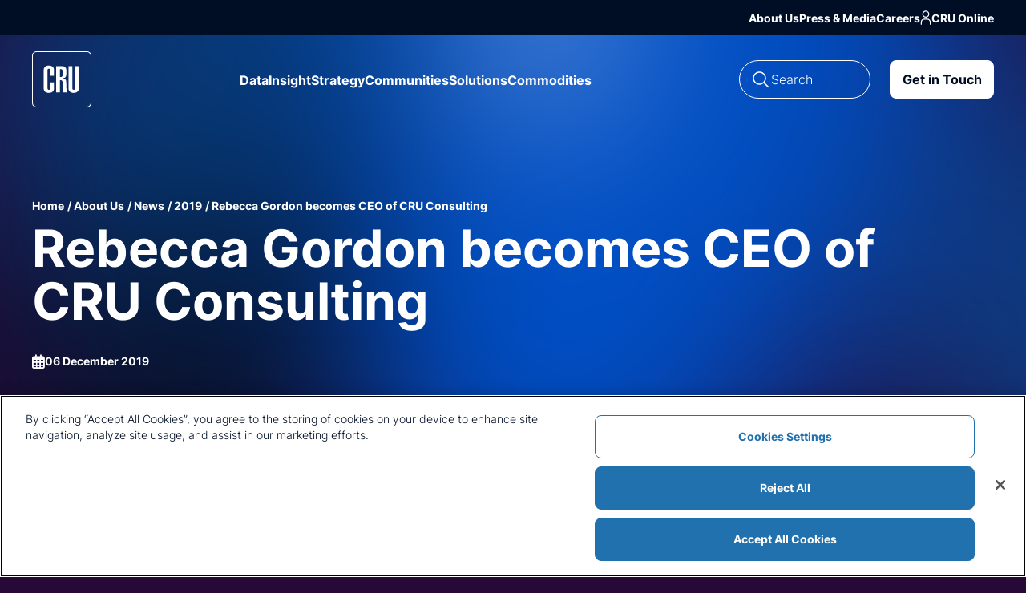

--- FILE ---
content_type: text/html; charset=utf-8
request_url: https://www.crugroup.com/en/about-us/news/2019/rebecca-gordon-becomes-ceo-of-cru-consulting/
body_size: 9331
content:




<!DOCTYPE html>
<html  lang="en">
<head>
    <script nonce="hJanXgq60lM1SIYubWGGO7U6ocMkUenPFSSgBv&#x2B;yjXU=" src="https://cdn.optimizely.com/js/25781800224.js"></script>

    



    <!-- Google Tag Manager -->
    

<script id='gtmScript' nonce="hJanXgq60lM1SIYubWGGO7U6ocMkUenPFSSgBv+yjXU=" data-nonce="hJanXgq60lM1SIYubWGGO7U6ocMkUenPFSSgBv+yjXU=">(function(w,d,s,l,i){w[l]=w[l]||[];w[l].push({'gtm.start':
new Date().getTime(),event:'gtm.js'});var f=d.getElementsByTagName(s)[0],
j=d.createElement(s),dl=l!='dataLayer'?'&l='+l:'';j.async=true;j.src=
'https://www.googletagmanager.com/gtm.js?id='+i+dl;var n=d.querySelector('[nonce]');
n&&j.setAttribute('nonce',n.nonce||n.getAttribute('nonce'));f.parentNode.insertBefore(j,f);
})(window,document,'script','dataLayer','GTM-5VTJM5K');

function watchForElement(elementId) {
  function startObserver(targetNode) {
    const callback = function(mutationsList, observer) {
      for (let mutation of mutationsList) {
        if (mutation.type === 'childList') {
          mutation.addedNodes.forEach(node => {
            // Check if the added node is an element and has the specific ID
            if (node.nodeType === Node.ELEMENT_NODE && node.id === elementId) {
              console.log('Target element was added:', node);
              // Your custom logic here
              handleNewElement(node);
            } else if (node.nodeType === Node.ELEMENT_NODE) {
              // If the added node doesn't have the ID, check its descendants
              const foundElement = node.querySelector('#' + elementId);
              if (foundElement) {
                console.log('Target element was added (nested):', foundElement);
                // Your custom logic here
                handleNewElement(foundElement);
              }
            }
          });
        }
      }
    };

    const observer = new MutationObserver(callback);
    const config = { childList: true, subtree: true };
    observer.observe(targetNode, config);
  }

  function handleNewElement(element) {
    // Add your custom logic here
    console.log('Handling new element:', element);
element.removeAttribute("onclick");

let isYes = element.id === "pi_tracking_opt_in_yes";
if(isYes === true)
{
      console.log('Opt-in link clicked: ' + isYes);

pdt('hideConsentBanner', true);
}
  }

  // Check if the DOM is already loaded
  if (document.readyState === 'loading') {
    // If not, wait for it to load
    document.addEventListener('DOMContentLoaded', function() {
      startObserver(document.body);
    });
  } else {
    // If it's already loaded, start observing immediately
    startObserver(document.body);
  }
}

watchForElement("pi_tracking_opt_in_yes");
watchForElement("pi_tracking_opt_in_no");

</script>
    <!-- End Google Tag Manager -->
    <script nonce="hJanXgq60lM1SIYubWGGO7U6ocMkUenPFSSgBv&#x2B;yjXU=">
!function(T,l,y){var S=T.location,k="script",D="instrumentationKey",C="ingestionendpoint",I="disableExceptionTracking",E="ai.device.",b="toLowerCase",w="crossOrigin",N="POST",e="appInsightsSDK",t=y.name||"appInsights";(y.name||T[e])&&(T[e]=t);var n=T[t]||function(d){var g=!1,f=!1,m={initialize:!0,queue:[],sv:"5",version:2,config:d};function v(e,t){var n={},a="Browser";return n[E+"id"]=a[b](),n[E+"type"]=a,n["ai.operation.name"]=S&&S.pathname||"_unknown_",n["ai.internal.sdkVersion"]="javascript:snippet_"+(m.sv||m.version),{time:function(){var e=new Date;function t(e){var t=""+e;return 1===t.length&&(t="0"+t),t}return e.getUTCFullYear()+"-"+t(1+e.getUTCMonth())+"-"+t(e.getUTCDate())+"T"+t(e.getUTCHours())+":"+t(e.getUTCMinutes())+":"+t(e.getUTCSeconds())+"."+((e.getUTCMilliseconds()/1e3).toFixed(3)+"").slice(2,5)+"Z"}(),iKey:e,name:"Microsoft.ApplicationInsights."+e.replace(/-/g,"")+"."+t,sampleRate:100,tags:n,data:{baseData:{ver:2}}}}var h=d.url||y.src;if(h){function a(e){var t,n,a,i,r,o,s,c,u,p,l;g=!0,m.queue=[],f||(f=!0,t=h,s=function(){var e={},t=d.connectionString;if(t)for(var n=t.split(";"),a=0;a<n.length;a++){var i=n[a].split("=");2===i.length&&(e[i[0][b]()]=i[1])}if(!e[C]){var r=e.endpointsuffix,o=r?e.location:null;e[C]="https://"+(o?o+".":"")+"dc."+(r||"services.visualstudio.com")}return e}(),c=s[D]||d[D]||"",u=s[C],p=u?u+"/v2/track":d.endpointUrl,(l=[]).push((n="SDK LOAD Failure: Failed to load Application Insights SDK script (See stack for details)",a=t,i=p,(o=(r=v(c,"Exception")).data).baseType="ExceptionData",o.baseData.exceptions=[{typeName:"SDKLoadFailed",message:n.replace(/\./g,"-"),hasFullStack:!1,stack:n+"\nSnippet failed to load ["+a+"] -- Telemetry is disabled\nHelp Link: https://go.microsoft.com/fwlink/?linkid=2128109\nHost: "+(S&&S.pathname||"_unknown_")+"\nEndpoint: "+i,parsedStack:[]}],r)),l.push(function(e,t,n,a){var i=v(c,"Message"),r=i.data;r.baseType="MessageData";var o=r.baseData;return o.message='AI (Internal): 99 message:"'+("SDK LOAD Failure: Failed to load Application Insights SDK script (See stack for details) ("+n+")").replace(/\"/g,"")+'"',o.properties={endpoint:a},i}(0,0,t,p)),function(e,t){if(JSON){var n=T.fetch;if(n&&!y.useXhr)n(t,{method:N,body:JSON.stringify(e),mode:"cors"});else if(XMLHttpRequest){var a=new XMLHttpRequest;a.open(N,t),a.setRequestHeader("Content-type","application/json"),a.send(JSON.stringify(e))}}}(l,p))}function i(e,t){f||setTimeout(function(){!t&&m.core||a()},500)}var e=function(){var n=l.createElement(k);n.src=h;var e=y[w];return!e&&""!==e||"undefined"==n[w]||(n[w]=e),n.onload=i,n.onerror=a,n.onreadystatechange=function(e,t){"loaded"!==n.readyState&&"complete"!==n.readyState||i(0,t)},n}();y.ld<0?l.getElementsByTagName("head")[0].appendChild(e):setTimeout(function(){l.getElementsByTagName(k)[0].parentNode.appendChild(e)},y.ld||0)}try{m.cookie=l.cookie}catch(p){}function t(e){for(;e.length;)!function(t){m[t]=function(){var e=arguments;g||m.queue.push(function(){m[t].apply(m,e)})}}(e.pop())}var n="track",r="TrackPage",o="TrackEvent";t([n+"Event",n+"PageView",n+"Exception",n+"Trace",n+"DependencyData",n+"Metric",n+"PageViewPerformance","start"+r,"stop"+r,"start"+o,"stop"+o,"addTelemetryInitializer","setAuthenticatedUserContext","clearAuthenticatedUserContext","flush"]),m.SeverityLevel={Verbose:0,Information:1,Warning:2,Error:3,Critical:4};var s=(d.extensionConfig||{}).ApplicationInsightsAnalytics||{};if(!0!==d[I]&&!0!==s[I]){var c="onerror";t(["_"+c]);var u=T[c];T[c]=function(e,t,n,a,i){var r=u&&u(e,t,n,a,i);return!0!==r&&m["_"+c]({message:e,url:t,lineNumber:n,columnNumber:a,error:i}),r},d.autoExceptionInstrumented=!0}return m}(y.cfg);function a(){y.onInit&&y.onInit(n)}(T[t]=n).queue&&0===n.queue.length?(n.queue.push(a),n.trackPageView({})):a()}(window,document,{src: "https://js.monitor.azure.com/scripts/b/ai.2.gbl.min.js", crossOrigin: "anonymous", cfg: {instrumentationKey: '33ac4b94-62fc-4e26-ac34-43a92a309fb7', disableCookiesUsage: false }});
</script>

    <meta charset="utf-8" />
    <meta name="viewport" content="width=device-width, initial-scale=1.0" />

    

    <link rel="canonical" href="https://www.crugroup.com/en/about-us/news/2019/rebecca-gordon-becomes-ceo-of-cru-consulting/" />
    <meta property="og:url" content="https://www.crugroup.com/en/about-us/news/2019/rebecca-gordon-becomes-ceo-of-cru-consulting/" />
    <meta property="twitter:site" content="https://www.crugroup.com/en/about-us/news/2019/rebecca-gordon-becomes-ceo-of-cru-consulting/" />

    

    <meta name="description" content="CRU is pleased to announce the appointment of Rebecca Gordon as Chief Executive Office, CRU Consulting. Rebecca now leads the global consulting business and becomes a member of the Executive Committee for CRU Group.">
    <meta name="keywords" />
    <meta property="og:locale" content="en">
    <meta property="og:site_name" content="CRU Group Website" />
    <meta property="og:title" content="Rebecca Gordon becomes CEO of CRU Consulting - CRU Group" />
    <meta property="og:description" content="CRU is pleased to announce the appointment of Rebecca Gordon as Chief Executive Office, CRU Consulting. Rebecca now leads the global consulting business and becomes a member of the Executive Committee for CRU Group." />

    <meta property="twitter:card" content="summary" />

        <meta property="og:image" content="/contentassets/ca7100a4544a4673b91c33329be30fcc/rebecca-gordon-becomes-ceo-of-cru-consulting2.jpg" />
        <meta property="twitter:image" content="/contentassets/ca7100a4544a4673b91c33329be30fcc/rebecca-gordon-becomes-ceo-of-cru-consulting2.jpg" />



        <meta name="baidu-site-verification" content="codeva-voCipuRWK2" />

    <title>Rebecca Gordon becomes CEO of CRU Consulting - CRU Group</title>

    <link rel="stylesheet" href="/CRUGroup.Marketing.Web.Server.styles.css?v=auvDMe_Az1AetiXdsgYZYkGSdTu64O_NJv485rnSR6M">

    <link rel="icon" href="/favicon.ico" type="image/x-icon">
    <link rel="shortcut icon" href="/favicon.ico" type="image/x-icon">
    <link rel="apple-touch-icon" sizes="180x180" href="/apple-touch-icon.png">
    <link rel="icon" type="image/png" sizes="32x32" href="/favicon-32x32.png">
    <link rel="icon" type="image/png" sizes="16x16" href="/favicon-16x16.png">
    <link rel="manifest" href="/site.webmanifest">

    
        

    

    <script defer nonce="hJanXgq60lM1SIYubWGGO7U6ocMkUenPFSSgBv&#x2B;yjXU=" src="/dist/manifest.0548e914c53ee64a70df.js"></script>
    <script defer nonce="hJanXgq60lM1SIYubWGGO7U6ocMkUenPFSSgBv&#x2B;yjXU=" src="/dist/vendor.57af75ca57f63f030567.js"></script>
    <script defer nonce="hJanXgq60lM1SIYubWGGO7U6ocMkUenPFSSgBv&#x2B;yjXU=" src="/dist/site.3c2e2080128c59a2d735.js"></script>
    

    <link href="/dist/font.373ec6f395e2afbe1817.css" rel="stylesheet" />
    <link href="/dist/site.4f706abe3b978bd906bf.css" rel="stylesheet" />

    

    


    

    <script type="application/ld+json" nonce="hJanXgq60lM1SIYubWGGO7U6ocMkUenPFSSgBv&#x2B;yjXU=">
        {"@context":"https://schema.org","@type":"Organization","url":"https://www.crugroup.com","logo":"https://www.crugroup.com/images/cru-logo.svg"}
    </script>

    

    <script type="application/ld+json" nonce="hJanXgq60lM1SIYubWGGO7U6ocMkUenPFSSgBv&#x2B;yjXU=">
        {
         "@context": "https://schema.org",
         "@type": "BreadcrumbList",
         "itemListElement":
         [
{"@type": "ListItem","position": 1, "item":{"@id": "https://www.crugroup.com/en/","name": "Home"}},{"@type": "ListItem","position": 2, "item":{"@id": "https://www.crugroup.com/en/about-us/","name": "About Us"}},{"@type": "ListItem","position": 3, "item":{"@id": "https://www.crugroup.com/en/about-us/news/","name": "News"}},{"@type": "ListItem","position": 4, "item":{"@id": "https://www.crugroup.com/en/about-us/news/2019/","name": "2019"}},{"@type": "ListItem","position": 5, "item":{"@id": "https://www.crugroup.com/en/about-us/news/2019/rebecca-gordon-becomes-ceo-of-cru-consulting/","name": "Rebecca Gordon becomes CEO of CRU Consulting"}}         ]
        }
    </script>

    

    <script type="application/ld+json" nonce="hJanXgq60lM1SIYubWGGO7U6ocMkUenPFSSgBv&#x2B;yjXU=">
        {"@context":"https://schema.org","@type":"Organization","name":"Site Settings","url":"https://www.crugroup.com","address":{"@type":"PostalAddress","addressCountry":"United Kingdom","addressLocality":"London","addressRegion":"Greater London","postalCode":"WC1V 6EA","streetAddress":"1st Floor, MidCity Place"},"email":"emeia.sales@crugroup.com","logo":"https://www.crugroup.com/images/cru-logo.svg","telephone":"\u002B44 20 7903 2000"}
    </script>

    


    

<script type="application/ld+json" nonce="hJanXgq60lM1SIYubWGGO7U6ocMkUenPFSSgBv&#x2B;yjXU=">
    {"@context":"https://schema.org","@type":"WebPage","name":"Rebecca Gordon becomes CEO of CRU Consulting","description":"CRU is pleased to announce the appointment of Rebecca Gordon as Chief Executive Office, CRU Consulting. Rebecca now leads the global consulting business and becomes a member of the Executive Committee for CRU Group.","abstract":"CRU is pleased to announce the appointment of Rebecca Gordon as Chief Executive Office, CRU Consulting. Rebecca now leads the global consulting business and becomes a member of the Executive Committee for CRU Group.","publisher":{"@type":"Organization","name":"CRU Group","sameAs":"https://www.crugroup.com"},"breadcrumb":"Home \u003E About Us \u003E News \u003E 2019 \u003E Rebecca Gordon becomes CEO of CRU Consulting","primaryImageOfPage":{"@type":"ImageObject","url":"https://www.crugroup.com/contentassets/ca7100a4544a4673b91c33329be30fcc/rebecca-gordon-becomes-ceo-of-cru-consulting2.jpg"},"reviewedBy":{"@type":"Organization","name":"CRU Group","sameAs":"https://www.crugroup.com"}}
</script>
    

    
    

<script type="application/ld+json" nonce="hJanXgq60lM1SIYubWGGO7U6ocMkUenPFSSgBv&#x2B;yjXU=">
    {"@context":"https://schema.org","@type":"Article","description":"CRU is pleased to announce the appointment of Rebecca Gordon as Chief Executive Office, CRU Consulting. Rebecca now leads the global consulting business and becomes a member of the Executive Committee for CRU Group.","image":"https://www.crugroup.com/contentassets/ca7100a4544a4673b91c33329be30fcc/rebecca-gordon-becomes-ceo-of-cru-consulting2.jpg","url":"https://www.crugroup.com/en/about-us/news/2019/rebecca-gordon-becomes-ceo-of-cru-consulting/","author":{"@type":"Organization","name":"CRU Group","url":"https://www.crugroup.com/en"},"dateModified":"2024-09-12","datePublished":"2024-09-12","headline":"Rebecca Gordon becomes CEO of CRU Consulting"}
</script>


    <script nonce="hJanXgq60lM1SIYubWGGO7U6ocMkUenPFSSgBv&#x2B;yjXU=">
        const preloadlinks = document.querySelectorAll('[data-preload="true"]');
        preloadlinks.forEach(link => {
            link.addEventListener('load', function() {
                this.rel = 'stylesheet';
            });
        });
    </script>
</head>
<body class="theme-primary" data-rudderstack-write-key="2woe1WgOfJseeNAGRJ6G55BxFwq" data-rudderstack-data-plane-url="https://rsc.crugroup.com" data-rudderstack-sdk-base-url="https://rsc-cdn.crugroup.com" data-rudderstack-api-base-url="https://rsc-api.crugroup.com">

    

<!-- Google Tag Manager (noscript) -->
<noscript><iframe src="https://www.googletagmanager.com/ns.html?id=GTM-5VTJM5K"
height="0" width="0" style="display:none;visibility:hidden"></iframe></noscript>
<!-- End Google Tag Manager (noscript) -->

    <div b-vr9dxk1rrb class="cursor">
        <div b-vr9dxk1rrb class="cursor-border">
            <span b-vr9dxk1rrb class="cursor__text"></span>
        </div>
    </div>

    <div b-vr9dxk1rrb class="header-hero-banner" style="--hero-banner-bg: url(/images/home-page-gradients/gradient-fade-primary.svg)">
        
<header b-yt4xzhsu3y class="header">

    <div b-yt4xzhsu3y class="header-inner">

        <div b-yt4xzhsu3y class="header__logo">
            <a b-yt4xzhsu3y href="https://www.crugroup.com/en/">
                <img b-yt4xzhsu3y src="https://www.crugroup.com/images/cru-logo.svg" alt="CRU Logo" loading="lazy" />
            </a>
        </div>

            <form class="header__search" action="/en/search-results/" method="get">
                <div b-yt4xzhsu3y class="header__search-input-container">
                    <label b-yt4xzhsu3y for="txtSearch" aria-label="Search">
                        <img b-yt4xzhsu3y alt="search-icon" src="https://www.crugroup.com/images/search-icon.svg" aria-hidden="true" loading="lazy" />
                    </label>
                    <input b-yt4xzhsu3y id="txtSearch" type="search" name="query" placeholder="Search" autocomplete="off" />
                    <button b-yt4xzhsu3y class="header__search-submit-button" type="submit" aria-label="Search">
                        <img b-yt4xzhsu3y alt="chevron down" src="https://www.crugroup.com/images/chevron-down.svg" aria-hidden="true" loading="lazy" />
                    </button>
                </div>
                <button b-yt4xzhsu3y class="header__search-cancel-button" type="reset">Cancel</button>
            </form>

        <div b-yt4xzhsu3y class="header__mobile-menu-toggle">
            <input b-yt4xzhsu3y id="chkMobileMenuToggle" type="checkbox" aria-controls="header-primary-nav header-secondary-nav header-cta header-language-menu" />
            <label b-yt4xzhsu3y for="chkMobileMenuToggle" aria-label="Toggle menu">
                <img b-yt4xzhsu3y class="header__mobile-menu-toggle__open-icon" alt="open icon" src="https://www.crugroup.com/images/mobile-menu-open.svg" aria-hidden="true" loading="lazy" />
                <img b-yt4xzhsu3y class="header__mobile-menu-toggle__close-icon" alt="close icon" src="https://www.crugroup.com/images/mobile-menu-close.svg" aria-hidden="true" loading="lazy" />
            </label>
        </div>

            <nav b-yt4xzhsu3y id="header-primary-nav" class="header__primary-nav">
                <ul b-yt4xzhsu3y>
                        <li b-yt4xzhsu3y>
                            <a b-yt4xzhsu3y href="https://www.crugroup.com/en/data/">Data</a>
                        </li>
                        <li b-yt4xzhsu3y>
                            <a b-yt4xzhsu3y href="https://www.crugroup.com/en/insight/">Insight</a>
                        </li>
                        <li b-yt4xzhsu3y>
                            <a b-yt4xzhsu3y href="https://www.crugroup.com/en/strategy/">Strategy</a>
                        </li>
                        <li b-yt4xzhsu3y>
                            <a b-yt4xzhsu3y href="https://www.crugroup.com/en/communities/">Communities</a>
                        </li>
                        <li b-yt4xzhsu3y>
                            <a b-yt4xzhsu3y href="https://www.crugroup.com/en/solutions/">Solutions</a>
                        </li>
                        <li b-yt4xzhsu3y>
                            <a b-yt4xzhsu3y href="https://www.crugroup.com/en/commodities/">Commodities</a>
                        </li>
                </ul>
            </nav>

        <nav b-yt4xzhsu3y id="header-secondary-nav" class="header__secondary-nav" style="--cru-online-icon: url(https://www.crugroup.com/images/cru-online-icon.svg)">
            <ul b-yt4xzhsu3y>
                        <li b-yt4xzhsu3y>
                            <a b-yt4xzhsu3y href="https://www.crugroup.com/en/about-us/">About Us</a>
                        </li>
                        <li b-yt4xzhsu3y>
                            <a b-yt4xzhsu3y href="https://www.crugroup.com/en/press-media/">Press &amp; Media</a>
                        </li>
                        <li b-yt4xzhsu3y>
                            <a b-yt4xzhsu3y href="https://www.crugroup.com/en/about-us/Careers/opportunities/">Careers</a>
                        </li>
                    <li b-yt4xzhsu3y>
                        <a b-yt4xzhsu3y href="https://cruonline.crugroup.com/login" class="cru-online-link" target=&#x27;_blank&#x27;>CRU Online</a>
                    </li>
            </ul>
        </nav>

            <div b-yt4xzhsu3y id="header-cta" class="header__cta">
                <a b-yt4xzhsu3y href="/en/contact-us/" class="btn btn-white-azure">Get in Touch </a>
            </div>

    </div>
</header>
            
            

<div b-tcg19wr54b class="hero-banner">
    <div b-tcg19wr54b class="container">

        
    <nav b-1aplffx0gz aria-label="breadcrumb">
        <ol b-1aplffx0gz class="breadcrumb">
                <li b-1aplffx0gz class="breadcrumb-item " >
                        <a b-1aplffx0gz href="https://www.crugroup.com/en/">Home</a>
                </li>
                <li b-1aplffx0gz class="breadcrumb-item " >
                        <a b-1aplffx0gz href="https://www.crugroup.com/en/about-us/">About Us</a>
                </li>
                <li b-1aplffx0gz class="breadcrumb-item " >
                        <a b-1aplffx0gz href="https://www.crugroup.com/en/about-us/news/">News</a>
                </li>
                <li b-1aplffx0gz class="breadcrumb-item " >
                        <a b-1aplffx0gz href="https://www.crugroup.com/en/about-us/news/2019/">2019</a>
                </li>
                <li b-1aplffx0gz class="breadcrumb-item active" aria-current=&#x27;page&#x27;>
Rebecca Gordon becomes CEO of CRU Consulting                </li>
        </ol>
    </nav>




            <h1 b-tcg19wr54b class="hero-banner__heading">Rebecca Gordon becomes CEO of CRU Consulting</h1>


            <div b-tcg19wr54b class="hero-banner__article-info">
                    <div b-tcg19wr54b class="hero-banner__article-info__date">
                        <p b-tcg19wr54b>06 December 2019</p>
                    </div>

            </div>
    </div>
</div>

    </div>

    

    <main b-vr9dxk1rrb role="main">
        

<article b-n3tdkn2h1f class="article-page white-bg">
        <div b-n3tdkn2h1f class="container">
            <div b-n3tdkn2h1f class="author-categories">
                    <div b-n3tdkn2h1f class="author-categories__authors">
                        <p b-n3tdkn2h1f class="author-categories__authors__title">Author</p>
                        <h5 b-n3tdkn2h1f class="author-categories__authors__name">Rebecca Gordon, David Trafford</h5>
                    </div>
                    <div b-n3tdkn2h1f class="author-categories__pills">
                            <span b-n3tdkn2h1f class="author-categories__pills__item">Aluminium</span>
                            <span b-n3tdkn2h1f class="author-categories__pills__item">Copper</span>
                            <span b-n3tdkn2h1f class="author-categories__pills__item">Lead</span>
                            <span b-n3tdkn2h1f class="author-categories__pills__item">Nickel</span>
                            <span b-n3tdkn2h1f class="author-categories__pills__item">Tin</span>
                            <span b-n3tdkn2h1f class="author-categories__pills__item">Zinc</span>
                            <span b-n3tdkn2h1f class="author-categories__pills__item">Uranium</span>
                            <span b-n3tdkn2h1f class="author-categories__pills__item">Ferroalloys</span>
                            <span b-n3tdkn2h1f class="author-categories__pills__item">Nitrogen</span>
                            <span b-n3tdkn2h1f class="author-categories__pills__item">Phosphates</span>
                            <span b-n3tdkn2h1f class="author-categories__pills__item">Precious Metals</span>
                            <span b-n3tdkn2h1f class="author-categories__pills__item">Steel</span>
                            <span b-n3tdkn2h1f class="author-categories__pills__item">Stainless Steel</span>
                            <span b-n3tdkn2h1f class="author-categories__pills__item">Steelmaking Raw Materials</span>
                    </div>
            </div>
        </div>

        <div b-n3tdkn2h1f class="content-section">
            



<div b-vo8xqqw9e1="" class="section image-text-block__container">
    <div b-vo8xqqw9e1="" class="container">
        <div b-vo8xqqw9e1="" class="image-text-block image-text-block--only-text image-text-block--left">

            <div b-vo8xqqw9e1="" class="image-text-block__content">
                    <div b-vo8xqqw9e1="" class="image-text-block__content__text rich-text-editor"><p>
	<img src="/link/e99f431496894d5482181fe1cb252254.aspx" alt="">
</p><h3>CRU is pleased to announce the appointment of Rebecca Gordon as Chief Executive Officer, CRU Consulting. Rebecca now leads the global consulting business and becomes a member of the Executive Committee for CRU Group.</h3>
<p><span>Rebecca is a natural successor to the position of CEO because of her deep understanding of the markets CRU Consulting serves, especially in the technology metals space. Joining in 1995, Rebecca has held a variety of senior roles within the business, all of which have been instrumental in developing CRU Consulting’s approach to supporting its customers; with informed and practical advice. Rebecca has also been a key stakeholder in developing CRU Consulting’s international reach by supporting office openings in New York, Australia, Singapore, Chile, Pittsburgh and Beijing.</span></p>
<?UMBRACO_MACRO macroAlias="blockQuote" textContent="Rebecca has a deep knowledge and understanding of CRU and its customers, so I&#x27;m delighted that she will now be leading our Consulting business. I am also pleased that she has joined the CRU Group Executive Leadership team where her history of the business provides continuity and insights." author="David Trafford" jobTitle="Chief Executive Officer, CRU Group" /?>
<p><span style="font-size: 1.125rem; letter-spacing: -0.01em;">CRU Consulting provides informed and practical advice to meet the needs of its customers and their stakeholders. Their extensive network, deep understanding of commodity market issues and analytical discipline mean they can assist customers in their decision-making process.</span></p>
<p>CRU Consulting is committed to high levels of individual service and to developing long-term partnerships with its customers. Their solutions offer original insight, accurate data, intelligent analysis and timely delivery.</p>
<?UMBRACO_MACRO macroAlias="blockQuote" textContent="I am excited to be appointed Chief Executive Officer for CRU Consulting. The team is now geographically closer to our clients and I look forward to working with our talented experts across the globe. I am committed to continue evolving the support we provide our customers, especially as our markets continue to develop rapidly." author="Rebecca Gordon" jobTitle="Chief Executive Officer, CRU Consulting" /?>
<p>Strategically located offices guarantee local relationships with trusted experts who provide access to CRU Consulting’s global team. </p></div>

            </div>
        </div>
    </div>
</div>

                
<div b-akz4ros0w3 class="social-sharing-block">
    <div b-akz4ros0w3 class="social-sharing-block__header">Share</div>

    <div b-akz4ros0w3 class="social-sharing-block__icons">
        <a b-akz4ros0w3 class="social-sharing-block__icons__item" href="mailto:?subject=Rebecca Gordon becomes CEO of CRU Consulting&amp;body=I want to share this link from CRU with you: Rebecca Gordon becomes CEO of CRU Consulting - https://www.crugroup.com/en/about-us/news/2019/rebecca-gordon-becomes-ceo-of-cru-consulting/" target="_blank" title="Share via email">
            <img src="/images/mail-x.svg" alt="Share via email" loading="lazy" />
        </a>

        <a b-akz4ros0w3 class="social-sharing-block__icons__item" href="https://www.linkedin.com/sharing/share-offsite/?url=https%3A%2F%2Fwww.crugroup.com%2Fen%2Fabout-us%2Fnews%2F2019%2Frebecca-gordon-becomes-ceo-of-cru-consulting%2F&amp;title=Rebecca&#x2B;Gordon&#x2B;becomes&#x2B;CEO&#x2B;of&#x2B;CRU&#x2B;Consulting&amp;summary=I&#x2B;want&#x2B;to&#x2B;share&#x2B;this&#x2B;link&#x2B;from&#x2B;CRU&#x2B;with&#x2B;you&amp;source=CRU&#x2B;Group" target="_blank" title="Share via LinkedIn">
            <img src="/images/linkedin-logo-share.svg" alt="Share via LinkedIn" loading="lazy" />
        </a>

        <a b-akz4ros0w3 class="social-sharing-block__icons__item" href="https://x.com/intent/post?text=Rebecca Gordon becomes CEO of CRU Consulting - https://www.crugroup.com/en/about-us/news/2019/rebecca-gordon-becomes-ceo-of-cru-consulting/" target="_blank" title="Share via X">
            <img src="/images/x-logo-share.svg" alt="Share via X" loading="lazy" />
        </a>
    </div>
</div>

            

            <div b-n3tdkn2h1f class="related-content-section">
                <div b-n3tdkn2h1f class="container">
                    <h3 b-n3tdkn2h1f class="related-content-section__heading">Discover more from CRU</h3>
                    
<div b-m2am3hlyyd class="splide related-content-splide">
    <div b-m2am3hlyyd class="splide__track">
        <div b-m2am3hlyyd class="splide__list">
                <div b-m2am3hlyyd class="splide__slide">

                    
<a class="related-content" href="https://www.crugroup.com/en/communities/events/ferroalloys-usa-connections-summit/">

        <img class="related-content__image" src="https://www.crugroup.com/contentassets/71e7997320d640879d3d7ce324fe42f7/ferro-us-26-thumbnail-.png" alt="CRU Ferroalloys USA Conference" loading="lazy" />
    
    <div class="related-content__body">
        <h2 class="related-content__body__heading">  Event </h2>

            <h3 class="related-content__body__subheading">Ferroalloys USA Connections Summit 2026</h3>

        <div class="related-content__body__info">
                <p class="related-content__body__info__date">25-27 October 2026</p>

                <p class="related-content__body__info__location">Fort Lauderdale, FL, USA</p>
        </div>

    </div>
</a>
                </div>
                <div b-m2am3hlyyd class="splide__slide">

                    
<a class="related-content" href="https://www.crugroup.com/en/communities/events/smu-steel-summit/">

        <img class="related-content__image" src="https://www.crugroup.com/contentassets/d438c0cd629d4735962c1a1062e9bb40/smu25-900x900.png" alt="SMU Steel Summit 2025" loading="lazy" />
    
    <div class="related-content__body">
        <h2 class="related-content__body__heading">  Event </h2>

            <h3 class="related-content__body__subheading">SMU Steel Summit 2026</h3>

        <div class="related-content__body__info">
                <p class="related-content__body__info__date">24-26 August 2026</p>

                <p class="related-content__body__info__location">Atlanta, GA, USA</p>
        </div>

    </div>
</a>
                </div>
                <div b-m2am3hlyyd class="splide__slide">

                    
<a class="related-content" href="https://www.crugroup.com/en/communities/thought-leadership/2026/Confrontation-over-Greenland-raises-economic-risks/">
        <img class="related-content__image" src="/globalassets/communities/thought-leadership/greenland-20-january/greenland_flag.jpg" loading="lazy" alt="Greenland Flag" />

    <div class="related-content__body">
        <h2 class="related-content__body__heading">Article</h2>

            <h3 class="related-content__body__subheading">Confrontation over Greenland raises economic risks</h3>

        <div class="related-content__body__info">
                <p class="related-content__body__info__date">20 January 2026</p>
        </div>
    </div>
</a>
                </div>
                <div b-m2am3hlyyd class="splide__slide">

                    
<a class="related-content" href="https://www.crugroup.com/en/about-us/news/2025/crus-visit-to-highland-valley-copper-operations/">
        <img class="related-content__image" src="/globalassets/news/cru-teams-seen-at-highland-valley-copper-operation.jpg" loading="lazy" alt="Four people taking photograph at Teck Resources Limited&#x2019;s Highland Valley Copper mine wearing safety helmets and high-vis" />

    <div class="related-content__body">
        <h2 class="related-content__body__heading">Article</h2>

            <h3 class="related-content__body__subheading">Field-Driven Insights: CRU&#x2019;s Visit to Highland Valley Copper Operations</h3>

        <div class="related-content__body__info">
                <p class="related-content__body__info__date">20 January 2026</p>
        </div>
    </div>
</a>
                </div>
                <div b-m2am3hlyyd class="splide__slide">

                    
<a class="related-content" href="https://www.crugroup.com/en/communities/webinars/2026/our-top-ten-calls-for-2026-economics-and-energy-transition/">
        <img class="related-content__image" src="https://gateway.eu.on24.com/media/cv/video_library/client/10/31/54/8/rt/16/07/65/rt/top10callsfor2026-economicsandenergytransition-on24_PwffH.jpg" alt="" loading="lazy" />

    <div class="related-content__body">
        <h2 class="related-content__body__heading">Webinar</h2>
            <h3 class="related-content__body__subheading">Our Top Ten Calls for 2026: Economics and Energy Transition</h3>

        <div class="related-content__body__info">
                <p class="related-content__body__info__date">15 January 2026</p>
        </div>
    </div>
</a>
                </div>
                <div b-m2am3hlyyd class="splide__slide">

                    
<a class="related-content" href="https://www.crugroup.com/en/communities/webinars/2025/standing-by-for-cbam-ask-the-experts/">
        <img class="related-content__image" src="https://gateway.eu.on24.com/media/cv/video_library/client/10/31/54/8/rt/16/08/42/rt/CBAMWebinarNov20252_S8SPC.png" alt="" loading="lazy" />

    <div class="related-content__body">
        <h2 class="related-content__body__heading">Webinar</h2>
            <h3 class="related-content__body__subheading">Standing by for CBAM: Ask the Experts</h3>

        <div class="related-content__body__info">
                <p class="related-content__body__info__date">20 November 2025</p>
        </div>
    </div>
</a>
                </div>
                <div b-m2am3hlyyd class="splide__slide">

                    
<a class="related-content" href="https://www.crugroup.com/en/solutions/datalab-api/datalab-excel-add-in/">
        <img class="related-content__image" src="https://www.crugroup.com/contentassets/611cbc5503d045bd8da60fec94c4bcc5/microsoft_office_excel.png" alt="" loading="lazy" />

    <div class="related-content__body">
        <h2 class="related-content__body__heading">Solution</h2>
            <h3 class="related-content__body__subheading">DataLab Excel Add In</h3>
    </div>
</a>
                </div>
                <div b-m2am3hlyyd class="splide__slide">

                    
<a class="related-content" href="https://www.crugroup.com/en/solutions/cru-special-reports/">
        <img class="related-content__image" src="/globalassets/campaigns/cru-special-reports/gallium-stones_depositphotos_427536736_xl.jpg" alt="Gallium Stones &#x2013; example of niche commodities covered in CRU Special Reports." loading="lazy" />

    <div class="related-content__body">
        <h2 class="related-content__body__heading">Solution</h2>
            <h3 class="related-content__body__subheading">CRU Special Reports</h3>
    </div>
</a>
                </div>
                <div b-m2am3hlyyd class="splide__slide">

                    
<a class="related-content" href="https://www.crugroup.com/en/commodities/steel/">
        <img class="related-content__image" src="/globalassets/commodity-pages/steel-option-2---steel-coils-stacked-in-a-warehouse.jpg" alt="Steel" loading="lazy" />

    <div class="related-content__body">
        <h2 class="related-content__body__heading">Commodity</h2>
            <h3 class="related-content__body__subheading">Steel</h3>
    </div>
</a>
                </div>
                <div b-m2am3hlyyd class="splide__slide">

                    
<a class="related-content" href="https://www.crugroup.com/en/industries/construction-and-epc-contractors/">
        <img class="related-content__image" src="/globalassets/industries/industry---construction-epc-contractors---construction-site---option-2.jpg" alt="" loading="lazy" />

    <div class="related-content__body">
        <h2 class="related-content__body__heading">Industry</h2>
            <h3 class="related-content__body__subheading">Construction and EPC Contractors</h3>
    </div>
</a>
                </div>
                <div b-m2am3hlyyd class="splide__slide">

                    
<a class="related-content" href="https://www.crugroup.com/en/strategy/case-studies/decarbonisation-roadmap-and-strategy/">
        <img class="related-content__image" src="/globalassets/strategy-sub-brand/strategy-case-studies/strategy-case-study---decarbonisation-road-map.png" alt="Decarbonisation roadmap and strategy" loading="lazy" />

    <div class="related-content__body">
        <h2 class="related-content__body__heading">Industry</h2>
            <h3 class="related-content__body__subheading">Decarbonisation roadmap and strategy</h3>
    </div>
</a>
                </div>
                <div b-m2am3hlyyd class="splide__slide">

                    
<a class="related-content" href="https://www.crugroup.com/en/commodities/gold-silver-platinum-and-palladium/">
        <img class="related-content__image" src="/globalassets/commodity-pages/gold-nuggets-on-a-table.jpg" alt="Gold" loading="lazy" />

    <div class="related-content__body">
        <h2 class="related-content__body__heading">Commodity</h2>
            <h3 class="related-content__body__subheading">Gold, Silver, Platinum and Palladium</h3>
    </div>
</a>
                </div>
        </div>
    </div>

    <div b-m2am3hlyyd class="splide__arrows">
        <button b-m2am3hlyyd type="button" class="splide__arrow splide__arrow--prev">
            <img src="/images/splide/splide-arrow.svg" alt="Carousel previous arrow" />
        </button>
        <button b-m2am3hlyyd type="button" class="splide__arrow splide__arrow--next">
            <img src="/images/splide/splide-arrow.svg" alt="Carousel next arrow" />
        </button>
    </div>
</div>



                </div>
            </div>
        </div>
</article>
    </main>

    <div b-vr9dxk1rrb class="footer-gradient ">
            
    <img b-b2beeg8ctq class="footer-banner footer-banner--light footer-banner--desktop" src="/images/footer-gradient-svg/light-full/desktop/primary.svg" alt="primary-desktop">
    <img b-b2beeg8ctq class="footer-banner footer-banner--light footer-banner--mobile" src="/images/footer-gradient-svg/light-full/mobile/primary.svg" alt="primary-mobile">

        

<footer b-05vegwz1gu class="footer">
    <div b-05vegwz1gu class="container">

        <div b-05vegwz1gu class="grid column-gap-0 column-gap-lg-4 footer__grid-top">

                <div b-05vegwz1gu class="footer__grid-top-col footer__grid-top-col--no-border footer__cta-col g-col-12 g-col-xl-4">
                    <div b-05vegwz1gu class="footer__cta">
                        <h4 b-05vegwz1gu class="footer__cta-header">Find Out More About CRU&#x27;s Services</h4>
                        <p b-05vegwz1gu class="footer__cta-text">CRU&#x27;s unique services are the product of both our in-depth understanding of the markets and close contact with our customers. We want to hear from you.</p>
                        <a b-05vegwz1gu class="btn btn-white-blueblack" href="/en/contact-us/">Get In Touch</a>
                    </div>
                </div>

                <div b-05vegwz1gu class="footer__grid-top-col footer__contact-col g-col-12 g-col-xl-4">
                    <div b-05vegwz1gu class="footer__contact">
                        <div b-05vegwz1gu class="footer__contact-heading">Head Office </div>
                        <div b-05vegwz1gu class="footer__contact-inner">
                            <div b-05vegwz1gu>
                                <address b-05vegwz1gu class="footer__contact-address">
                                    1st Floor, MidCity Place <br b-05vegwz1gu />
71 High Holborn <br b-05vegwz1gu />
                                    London <br b-05vegwz1gu />
                                    WC1V 6EA <br b-05vegwz1gu />
                                    United Kingdom
                                </address>
                                    <div b-05vegwz1gu class="footer__contact-tel">
                                        <a b-05vegwz1gu href="tel:&#x2B;44 20 7903 2000" class="footer__contact-tel-link">&#x2B;44 20 7903 2000</a>
                                    </div>
                            </div>
                            <div b-05vegwz1gu class="footer__accreditation">
                                <img alt="ISO 27001 Accreditation" src="/dynamicimage/102/102/Crop/png/images/iso-27001-accreditation.jpg" srcset="/dynamicimage/102/102/Crop/png/images/iso-27001-accreditation.jpg 1x, /dynamicimage/102/102/Crop/png/images/iso-27001-accreditation@2x.jpg 2x, /dynamicimage/102/102/Crop/png/images/iso-27001-accreditation@3x.jpg 3x" loading="lazy" />
                            </div>
                        </div>
                    </div>
                </div>

            <div b-05vegwz1gu class="footer__grid-top-col footer__main-links-col g-col-12 g-col-xl-4">
                    <div b-05vegwz1gu class="footer__main-links-container">
                            <ul b-05vegwz1gu class="footer__main-links">
                                    <li b-05vegwz1gu class="footer__main-links__item">
                                        <a b-05vegwz1gu href="/en/about-us/our-history/" class="footer__main-links__item-link">Our History</a>
                                    </li>
                                    <li b-05vegwz1gu class="footer__main-links__item">
                                        <a b-05vegwz1gu href="/en/about-us/leadership-team/" class="footer__main-links__item-link">Leadership Team</a>
                                    </li>
                                    <li b-05vegwz1gu class="footer__main-links__item">
                                        <a b-05vegwz1gu href="/en/about-us/locations/" class="footer__main-links__item-link">Locations</a>
                                    </li>
                                    <li b-05vegwz1gu class="footer__main-links__item">
                                        <a b-05vegwz1gu href="/en/about-us/our-approach/" class="footer__main-links__item-link">Our Approach</a>
                                    </li>
                                    <li b-05vegwz1gu class="footer__main-links__item">
                                        <a b-05vegwz1gu href="/en/about-us/Careers/opportunities/" class="footer__main-links__item-link">Careers</a>
                                    </li>
                            </ul>
                            <ul b-05vegwz1gu class="footer__main-links">
                                    <li b-05vegwz1gu class="footer__main-links__item">
                                        <a b-05vegwz1gu href="https://cruonline.crugroup.com/login" class="footer__main-links__item-link">CRU Online</a>
                                    </li>
                                    <li b-05vegwz1gu class="footer__main-links__item">
                                        <a b-05vegwz1gu href="/en/link-request/" class="footer__main-links__item-link">Preference Centre</a>
                                    </li>
                                    <li b-05vegwz1gu class="footer__main-links__item">
                                        <a b-05vegwz1gu href="/en/policies-and-statements/privacy-policy/" class="footer__main-links__item-link">Privacy Policy</a>
                                    </li>
                                    <li b-05vegwz1gu class="footer__main-links__item">
                                        <a b-05vegwz1gu href="/en/policies-and-statements/terms-and-conditions/" class="footer__main-links__item-link">Terms and Conditions</a>
                                    </li>
                                    <li b-05vegwz1gu class="footer__main-links__item">
                                        <a b-05vegwz1gu href="/en/press-media/" class="footer__main-links__item-link">Press and Media</a>
                                    </li>
                            </ul>
                    </div>
            </div>
        </div>

        <div b-05vegwz1gu class="grid column-gap-0 column-gap-lg-4 footer__grid-bottom">

            <div b-05vegwz1gu class="footer__bottom-links-col g-col-12 g-col-xl-7">
                    <div b-05vegwz1gu class="footer__bottom-links-container">
                            <ul b-05vegwz1gu class="footer__bottom-links">
                                    <li b-05vegwz1gu class="footer__bottom-links__item">
                                        <a b-05vegwz1gu href="/en/policies-and-statements/" class="footer__bottom-links__item-link">Policies and Statements</a>
                                    </li>
                                    <li b-05vegwz1gu class="footer__bottom-links__item">
                                        <a b-05vegwz1gu href="/en/sitemap/" class="footer__bottom-links__item-link">Sitemap</a>
                                    </li>
                                    <li b-05vegwz1gu class="footer__bottom-links__item">
                                        <a b-05vegwz1gu href="/en/policies-and-statements/cookie-list/" class="footer__bottom-links__item-link">Cookie List</a>
                                    </li>
                            </ul>
                            <ul b-05vegwz1gu class="footer__bottom-links">
                                    <li b-05vegwz1gu class="footer__bottom-links__item">
                                        <a b-05vegwz1gu href="/en/policies-and-statements/modern-day-slavery-statement/" class="footer__bottom-links__item-link">Modern Slavery Statement</a>
                                    </li>
                            </ul>
                    </div>
            </div>

                <div b-05vegwz1gu class="footer__socials-col g-col-12 g-col-xl-3">
                    <ul b-05vegwz1gu class="footer__socials">
                            <li b-05vegwz1gu class="footer__socials-item">
                                <a b-05vegwz1gu class="footer__socials-link" href="https://www.linkedin.com/company/cru" target="_blank" aria-label="linkedin-in">
                                    <i b-05vegwz1gu class="fa-brands fa-linkedin-in"></i>
                                </a>
                            </li>
                            <li b-05vegwz1gu class="footer__socials-item">
                                <a b-05vegwz1gu class="footer__socials-link" href="https://x.com/crugroup" target="_blank" aria-label="x-twitter">
                                    <i b-05vegwz1gu class="fa-brands fa-x-twitter"></i>
                                </a>
                            </li>
                    </ul>
                </div>

            <div b-05vegwz1gu class="footer__copyright-col g-col-12 g-col-xl-2">
                <span b-05vegwz1gu class="footer__copyright">&copy; 2026 CRU International Ltd</span>
            </div>
        </div>
    </div>
</footer>

    </div>

    
    
        <!-- Version: 3c8a67a7 -->

    

    
</body>
</html>

--- FILE ---
content_type: image/svg+xml
request_url: https://www.crugroup.com/images/footer-gradient-svg/light-full/mobile/primary.svg
body_size: 294
content:
<svg width="100%" height="100%" preserveAspectRatio="none" viewBox="0 0 390 1850" fill="none" xmlns="http://www.w3.org/2000/svg">
	<g clip-path="url(#clip0_4535_1612)">
		<rect width="390" height="1850" fill="white"/>
		<g filter="url(#filter0_f_4535_1612)">
			<path d="M-212.272 1716.52C-563.943 1760.46 41.7228 967.537 689.548 838.651C689.548 838.651 934.36 944.066 676.554 1590.53C418.749 2236.99 236.315 2298.46 125.996 2404.15C15.6762 2509.85 139.399 1672.58 -212.272 1716.52Z" fill="#1880E6"/>
			<circle cx="573.5" cy="573.5" r="573.5" transform="matrix(1 0 0 -1 -381 2103.99)" fill="#040813"/>
			<circle cx="258.5" cy="258.5" r="258.5" transform="matrix(1 0 0 -1 -28 1230)" fill="#133F85"/>
			<path d="M137.544 1440.9C175.387 1451.72 314.314 1365.83 358.106 1405.71L388.065 1449.48C388.065 1449.48 435.03 1279.54 397.414 1261.17C359.798 1242.79 378.239 1146.07 222.172 1125.57C66.1058 1105.07 -79.9017 1086.52 -168.797 1165.12C-218.194 1208.8 -190.728 1334.75 -190.728 1334.75C-190.728 1334.75 -171.847 1370.51 -78.805 1422.34C14.237 1474.16 99.6998 1430.09 137.544 1440.9Z" fill="#08499A" fill-opacity="0.88"/>
		</g>
	</g>
	<defs>
		<filter id="filter0_f_4535_1612" x="-636" y="457.997" width="1685.6" height="2210.39" filterUnits="userSpaceOnUse" color-interpolation-filters="sRGB">
			<feFlood flood-opacity="0" result="BackgroundImageFix"/>
			<feBlend mode="normal" in="SourceGraphic" in2="BackgroundImageFix" result="shape"/>
			<feGaussianBlur stdDeviation="127.5" result="effect1_foregroundBlur_4535_1612"/>
		</filter>
		<clipPath id="clip0_4535_1612">
			<rect width="390" height="1850" fill="white"/>
		</clipPath>
	</defs>
</svg>


--- FILE ---
content_type: image/svg+xml
request_url: https://www.crugroup.com/images/x-logo-share.svg
body_size: -174
content:
<svg width="19" height="20" viewBox="0 0 19 20" fill="none" xmlns="http://www.w3.org/2000/svg">
<g clip-path="url(#clip0_1569_111)">
<path d="M11.5501 8.58719L18.3999 0.800049H16.7767L10.829 7.56152L6.07864 0.800049H0.599609L7.78315 11.0246L0.599609 19.1906H2.22289L8.50381 12.0503L13.5206 19.1906H18.9996L11.5497 8.58719H11.5501ZM9.32681 11.1147L8.59896 10.0965L2.80778 1.99514H5.30104L9.97459 8.53322L10.7024 9.55136L16.7775 18.0499H14.2842L9.32681 11.1151V11.1147Z" fill="#343A40"/>
</g>
<defs>
<clipPath id="clip0_1569_111">
<rect width="18.4" height="18.4" fill="white" transform="translate(0.599609 0.800049)"/>
</clipPath>
</defs>
</svg>


--- FILE ---
content_type: image/svg+xml
request_url: https://www.crugroup.com/images/cru-logo.svg
body_size: 808
content:
<svg width="74" height="70" viewBox="0 0 74 70" fill="none" xmlns="http://www.w3.org/2000/svg">
<path d="M22.5151 30.3774V23.686C22.5151 22.8903 22.3952 22.3407 22.1569 22.0406C21.8706 21.7848 21.4627 21.6578 20.9381 21.6578C20.4135 21.6578 20.0217 21.7848 19.7674 22.0406C19.4651 22.3407 19.3131 22.8887 19.3131 23.686V45.9266C19.3131 46.7382 19.4651 47.2782 19.7674 47.5482C20.0217 47.8643 20.4119 48.0072 20.9381 47.9771C21.4643 48.0072 21.8706 47.8643 22.1569 47.5482C22.3968 47.2782 22.5151 46.7366 22.5151 45.9266V38.8286H27.275V46.3538C27.275 47.4053 27.0895 48.2836 26.7152 48.9904C26.3409 49.7258 25.8483 50.2896 25.2357 50.6803C24.6376 51.0853 23.9658 51.3791 23.2189 51.5586C22.456 51.7842 21.6803 51.8969 20.8885 51.8969C20.156 51.8969 19.4235 51.7842 18.6926 51.5586C17.9456 51.3791 17.2739 51.0853 16.6757 50.6803C15.2858 49.8846 14.5773 48.4424 14.5469 46.3538V23.2826C14.5469 22.1708 14.7628 21.2623 15.1962 20.5555C15.5689 19.8201 16.0631 19.25 16.6757 18.8434C17.2739 18.4526 17.9456 18.1604 18.6926 17.965C19.4235 17.8142 20.156 17.7395 20.8885 17.7395C22.472 17.7093 23.921 18.0778 25.2357 18.8434C25.8483 19.2484 26.3409 19.8201 26.7152 20.5555C27.0895 21.2623 27.275 22.1708 27.275 23.281V30.379H22.5151V30.3774Z" fill="white"/>
<path d="M34.7842 32.002H35.7646C36.6891 32.002 37.2953 31.7828 37.5816 31.3476C37.8519 30.9871 37.9878 30.4979 37.9878 29.8817V23.9304C37.9398 22.8186 37.2857 22.2786 36.0269 22.3088H34.7842V32.0004V32.002ZM30.0195 51.2408V18.3921H36.4508C38.4372 18.3921 39.9839 18.7907 41.0891 19.5865C42.1655 20.4568 42.7173 21.9371 42.7477 24.0257V28.6889C42.778 29.9214 42.5077 30.9792 41.9368 31.8654C41.3082 32.7517 40.0063 33.3377 38.0326 33.622V33.7126C39.1298 33.8031 40.131 34.1255 41.0379 34.6814C41.4777 34.9514 41.836 35.3342 42.1127 35.8313C42.375 36.3269 42.5221 36.9574 42.5509 37.7246C42.6549 39.9021 42.7381 42.1336 42.7972 44.416C42.826 46.684 43.0052 48.96 43.3346 51.2424H38.5604C38.2085 49.3047 38.0182 47.1938 37.9894 44.9115C37.943 42.7038 37.943 40.6295 37.9894 38.6918C37.9894 37.6706 37.7575 36.9495 37.2953 36.5286C36.833 36.1236 35.9965 35.9505 34.7858 36.0108V51.2424H30.0211L30.0195 51.2408Z" fill="white"/>
<path d="M58.2203 18.3921V46.3521C58.2203 47.4035 58.0332 48.2818 57.6605 48.9886C57.2863 49.724 56.7936 50.2878 56.1811 50.6785C55.5829 51.0835 54.9111 51.3774 54.1642 51.5568C53.4013 51.7824 52.6256 51.8951 51.8339 51.8951C51.1013 51.8951 50.3688 51.7824 49.6379 51.5568C48.8909 51.3774 48.2192 51.0835 47.621 50.6785C46.2311 49.8828 45.5226 48.4406 45.4922 46.3521V18.3921H50.2568V45.9264C50.2568 46.738 50.4072 47.278 50.7111 47.548C50.9654 47.8641 51.3556 48.007 51.8818 47.9769C52.408 48.007 52.8143 47.8641 53.1006 47.548C53.3405 47.278 53.4589 46.738 53.4589 45.9264V18.3921H58.2187H58.2203Z" fill="white"/>
<path d="M68.3605 0H5.63953C2.52547 0 0 2.50788 0 5.60025V64.4013C0 67.4937 2.52547 70.0016 5.63953 70.0016H68.3605C71.4745 70.0016 74 67.4937 74 64.4013V5.60025C74 2.50788 71.4745 0 68.3605 0ZM68.3605 1.01014C70.9083 1.01014 72.9828 3.06854 72.9828 5.60025V64.4013C72.9828 66.9314 70.9099 68.9914 68.3605 68.9914H5.63953C3.09166 68.9914 1.01723 66.933 1.01723 64.4013V5.60025C1.01723 3.07013 3.09006 1.01014 5.63953 1.01014H68.3605Z" fill="white"/>
</svg>

--- FILE ---
content_type: image/svg+xml
request_url: https://www.crugroup.com/images/mail-x.svg
body_size: -124
content:
<svg width="20" height="16" viewBox="0 0 20 16" fill="none" xmlns="http://www.w3.org/2000/svg">
<path d="M1 4L8.8906 9.2604C9.5624 9.70827 10.4376 9.70827 11.1094 9.2604L19 4M3 15H17C18.1046 15 19 14.1046 19 13V3C19 1.89543 18.1046 1 17 1H3C1.89543 1 1 1.89543 1 3V13C1 14.1046 1.89543 15 3 15Z" stroke="#495057" stroke-width="2" stroke-linecap="round" stroke-linejoin="round"/>
</svg>
